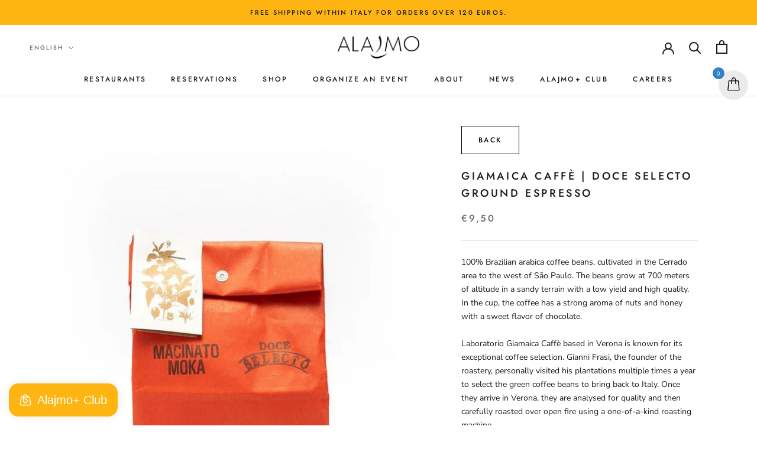

--- FILE ---
content_type: application/javascript; charset=utf-8
request_url: https://cs.iubenda.com/cookie-solution/confs/js/55963850.js
body_size: 190
content:
_iub.csRC = { consApiKey: '9E6nAUgki5YyCNhuEXMHNBGMdIUSvTYM', consentDatabasePublicKey: 'aU6dN6OVzr0U35ArGABaAHfkWK9BbHUY', showBranding: false, publicId: 'a35430ff-6db6-11ee-8bfc-5ad8d8c564c0', floatingGroup: false };
_iub.csEnabled = true;
_iub.csPurposes = [4,3,1,5,2,"sh","s","sd9"];
_iub.cpUpd = 1731074698;
_iub.csT = 1.0;
_iub.googleConsentModeV2 = true;
_iub.totalNumberOfProviders = 11;
_iub.csSiteConf = {"askConsentAtCookiePolicyUpdate":true,"countryDetection":true,"enableFadp":true,"enableLgpd":true,"enableUspr":true,"floatingPreferencesButtonDisplay":"bottom-right","lgpdAppliesGlobally":false,"perPurposeConsent":true,"preferenceCookie":{"expireAfter":180},"siteId":2481782,"usprPurposes":"s,sh,adv","whitelabel":false,"cookiePolicyId":55963850,"lang":"en","banner":{"acceptButtonCaptionColor":"white","acceptButtonColor":"#af9760","acceptButtonDisplay":true,"backgroundColor":"#000001","closeButtonRejects":true,"customizeButtonCaptionColor":"white","customizeButtonColor":"#af9760","customizeButtonDisplay":true,"explicitWithdrawal":true,"listPurposes":true,"ownerName":"Alajmo","position":"bottom","rejectButtonCaptionColor":"white","rejectButtonColor":"#af9760","rejectButtonDisplay":true,"showPurposesToggles":true,"showTotalNumberOfProviders":true,"textColor":"white"}};
